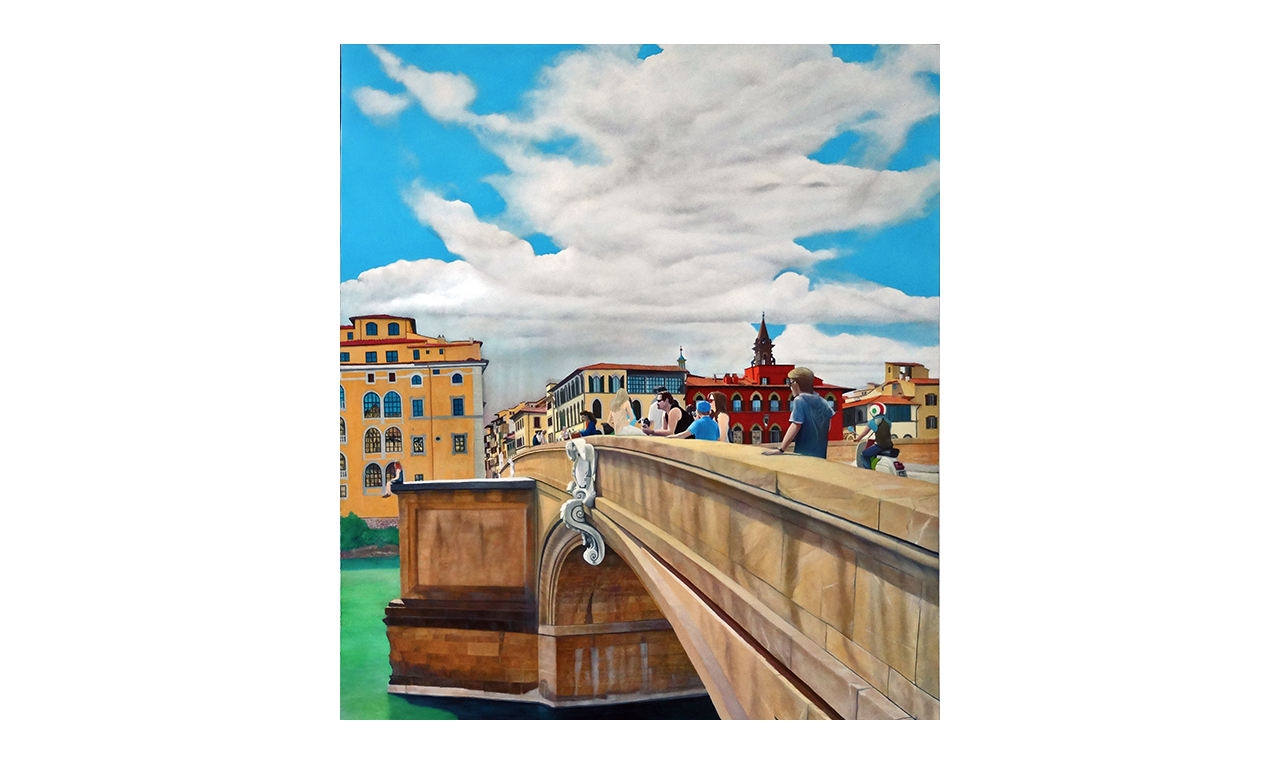

--- FILE ---
content_type: text/html
request_url: https://www.mattbates.net/Paintings/Cityscapes/Ponte-Santa-Trinita/Ponte-Santa-Trinita.html
body_size: 1234
content:
<!doctype html>
<html>
<head>
<meta charset="UTF-8">
<title>Ponte-Santa-Trinita</title>
<style type="text/css">
body,td,th {
	font-family: Consolas, "Andale Mono", "Lucida Console", "Lucida Sans Typewriter", Monaco, "Courier New", monospace;
	color: #000000;
}
body {
	background-color: #FFFFFF;
}
a:link {
	color: #000000;
	text-decoration: none;
}
a:visited {
	text-decoration: none;
	color: #000000;
}
a:hover {
	text-decoration: underline;
	color: #FC00FF;
}
a:active {
	text-decoration: none;
	color: #000000;
}
</style>
</head>
<!-- Global site tag (gtag.js) - Google Analytics -->
<script async src="https://www.googletagmanager.com/gtag/js?id=G-4LYZZPQD9J"></script>
<script>
  window.dataLayer = window.dataLayer || [];
  function gtag(){dataLayer.push(arguments);}
  gtag('js', new Date());

  gtag('config', 'G-4LYZZPQD9J');
</script>
<body>
<table width="100" border="0" align="center" cellpadding="10" cellspacing="10">
  <tbody>
    <tr>
      <th scope="col"><p><a href="https://www.mattbates.net/Gallery-Cityscapes-Firenze.html#ponte" target="_parent"><img src="Ponte-Santa-Trinita.jpg" alt="&quot;Ponte Santa Trinita&quot; an original oil painting by Matthew Holden Bates" width="600" height="900" title="Ponte Santa Trinita"/></a></p>
      <p>Ponte Santa Trinita</p>
      <h5>oil on canvas / 120cm x 180cm</h5>
      <p><img src="../../../Background/Social-Icons.jpg" alt="" width="450" height="57" usemap="#MapMap"/>
        <map name="MapMap">
          <area shape="rect" coords="2,2,58,60" href="https://www.facebook.com/MatthewBatesArtist" target="_blank" alt="Facebook">
          <area shape="rect" coords="78,0,137,58" href="https://twitter.com/matteobates" target="_blank" alt="Twitter">
          <area shape="rect" coords="158,1,216,58" href="https://www.youtube.com/channel/UCCRN8XWZ4JaW6ZpArRBUkXg" target="_blank" alt="Youtube">
          <area shape="rect" coords="235,0,297,59" href="https://www.instagram.com/matteopaints/" target="_blank" alt="Instagram">
          <area shape="rect" coords="310,0,370,71" href="https://www.pinterest.com/matteopaints" target="_blank" alt="Pinterest">
          <area shape="rect" coords="390,1,448,59" href="https://www.mattbates.net/Contact.html" target="_blank" alt="Contact Matthew Holden Bates">
        </map>
      </p>
      <h6>&copy;2017, Matthew Holden Bates, Firenze, All Rights Reserved</h6>
      <h5>Official Website of Matthew Holden Bates</h5>
      <h5><a href="https://www.mattbates.net" target="_parent">www.mattbates.net</a></h5></th>
    </tr>
  </tbody>
</table>
</body>
<!-- Default Statcounter code for Matthew Holden Bates
Official https://www.mattbates.net -->
<script type="text/javascript">
var sc_project=12683475; 
var sc_invisible=1; 
var sc_security="7fe5340d"; 
</script>
<script type="text/javascript"
src="https://www.statcounter.com/counter/counter.js"
async></script>
<noscript><div class="statcounter"><a title="Web Analytics"
href="https://statcounter.com/" target="_blank"><img
class="statcounter"
src="https://c.statcounter.com/12683475/0/7fe5340d/1/"
alt="Web Analytics"
referrerPolicy="no-referrer-when-downgrade"></a></div></noscript>
<!-- End of Statcounter Code -->
</html>
